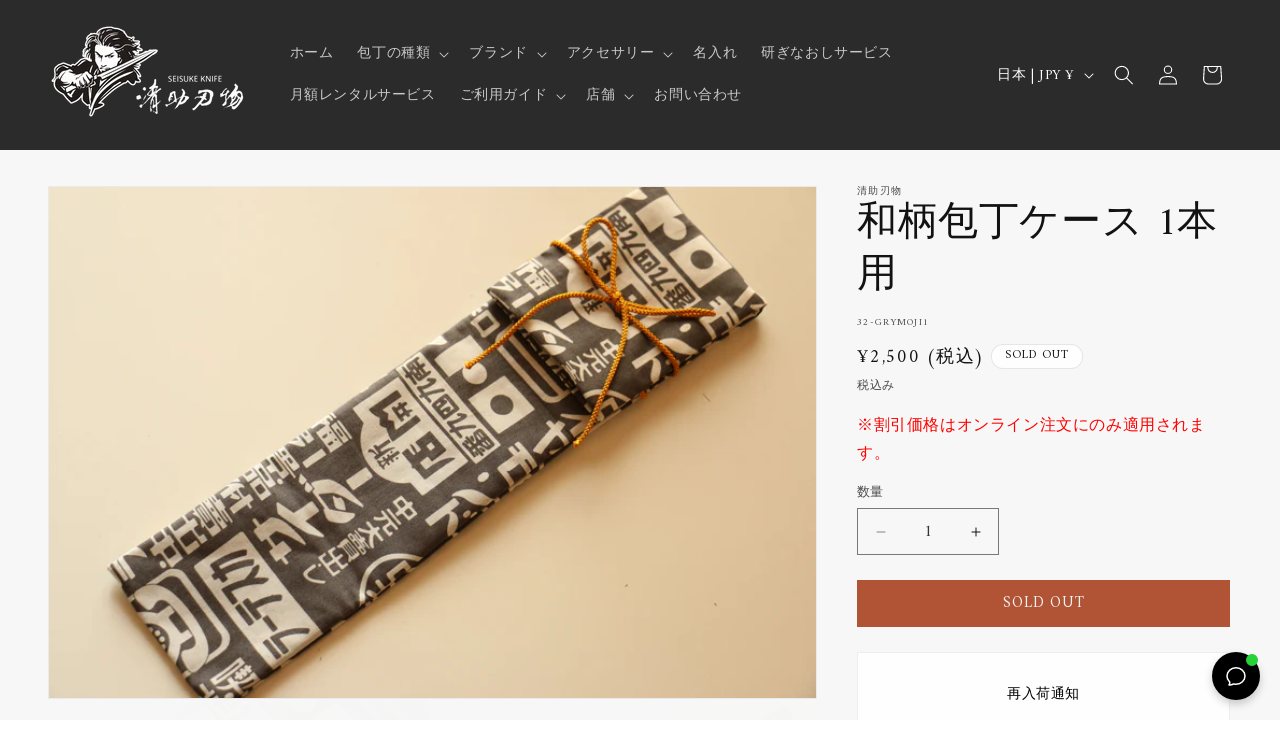

--- FILE ---
content_type: text/javascript; charset=utf-8
request_url: https://seisukehamono.com/products/%E5%92%8C%E6%9F%84%E5%8C%85%E4%B8%81%E3%82%B1%E3%83%BC%E3%82%B9-1%E6%9C%AC%E7%94%A8-8.js
body_size: 1401
content:
{"id":6608016441367,"title":"和柄包丁ケース 1本用","handle":"和柄包丁ケース-1本用-8","description":"\u003cmeta charset=\"utf-8\"\u003e\n\u003cp\u003e包丁を入れて持ち運ぶ事のできる和柄の包丁ケースです。\u003c\/p\u003e\n\u003cp\u003eこちらは1点1点手縫いで仕上げられた丈夫な作りになっております。\u003c\/p\u003e\n\u003cp\u003e包丁を収納した後は、付属の紐で結んで持ち運ぶことができます。\u003c\/p\u003e\n\u003cp\u003e※紐の色、裏地の柄はこちらでおまかせとなります。\u003c\/p\u003e\n\u003cp\u003e\u003cb\u003e\u003cbr\u003e\u003c\/b\u003e\u003cstrong\u003e製品仕様\u003c\/strong\u003e\u003c\/p\u003e\n\u003cdiv\u003e種類\u003cspan\u003e:1\u003c\/span\u003e本用\u003cbr\u003e素材：綿100％\u003c\/div\u003e\n\u003cdiv\u003e仕様\u003cspan\u003e：\u003c\/span\u003e\u003cspan\u003e620×\u003c\/span\u003e\u003cspan\u003e770mm\u003c\/span\u003e\n\u003c\/div\u003e\n\u003cdiv\u003e\n\u003cspan\u003e\u003c\/span\u003e刃渡り300mmの長さの包丁まで収納することができます。\u003c\/div\u003e\n\u003cdiv\u003e\n\u003cdiv class=\"timelineMessage__content\"\u003e\n\u003cpre class=\"timelineMessage__message\"\u003e\u003cspan style=\"color: #ff2a00;\"\u003e\u003cstrong\u003e※包丁には鞘をつけて収納してください。\u003cbr\u003e\u003c\/strong\u003e\u003c\/span\u003e\u003c\/pre\u003e\n\u003cpre class=\"timelineMessage__message\"\u003e\u003cspan style=\"color: #ff2a00;\"\u003e\u003cstrong\u003e※\u003c\/strong\u003e\u003cstrong\u003e朴鞘 菜切用【大】  黒合板ピン付き 180mm（鍛造）\u003cbr\u003e\u003c\/strong\u003e\u003cstrong\u003eを付けた場合ポケットに入れることができません。\u003c\/strong\u003e\u003c\/span\u003e\u003c\/pre\u003e\n\u003c\/div\u003e\n\u003c\/div\u003e","published_at":"2021-11-08T14:38:26+09:00","created_at":"2021-11-08T14:38:26+09:00","vendor":"清助刃物","type":"包丁ケース","tags":["包丁","包丁ケース"],"price":250000,"price_min":250000,"price_max":250000,"available":false,"price_varies":false,"compare_at_price":250000,"compare_at_price_min":250000,"compare_at_price_max":250000,"compare_at_price_varies":false,"variants":[{"id":39453660413975,"title":"Default Title","option1":"Default Title","option2":null,"option3":null,"sku":"32-GRYMOJI1","requires_shipping":true,"taxable":true,"featured_image":null,"available":false,"name":"和柄包丁ケース 1本用","public_title":null,"options":["Default Title"],"price":250000,"weight":50,"compare_at_price":250000,"inventory_management":"shopify","barcode":"","quantity_rule":{"min":1,"max":null,"increment":1},"quantity_price_breaks":[],"requires_selling_plan":false,"selling_plan_allocations":[]}],"images":["\/\/cdn.shopify.com\/s\/files\/1\/0015\/2148\/3812\/products\/IMG_0534.jpg?v=1636349941","\/\/cdn.shopify.com\/s\/files\/1\/0015\/2148\/3812\/products\/IMG_0535.jpg?v=1636349941","\/\/cdn.shopify.com\/s\/files\/1\/0015\/2148\/3812\/products\/IMG_0526_2620dfcd-92c2-484f-a72f-2077d669c7df.jpg?v=1636349956"],"featured_image":"\/\/cdn.shopify.com\/s\/files\/1\/0015\/2148\/3812\/products\/IMG_0534.jpg?v=1636349941","options":[{"name":"Title","position":1,"values":["Default Title"]}],"url":"\/products\/%E5%92%8C%E6%9F%84%E5%8C%85%E4%B8%81%E3%82%B1%E3%83%BC%E3%82%B9-1%E6%9C%AC%E7%94%A8-8","media":[{"alt":"和柄包丁ケース 1本用 - 清助刃物","id":20609403355159,"position":1,"preview_image":{"aspect_ratio":1.5,"height":3648,"width":5472,"src":"https:\/\/cdn.shopify.com\/s\/files\/1\/0015\/2148\/3812\/products\/IMG_0534.jpg?v=1636349941"},"aspect_ratio":1.5,"height":3648,"media_type":"image","src":"https:\/\/cdn.shopify.com\/s\/files\/1\/0015\/2148\/3812\/products\/IMG_0534.jpg?v=1636349941","width":5472},{"alt":"和柄包丁ケース 1本用 - 清助刃物","id":20609403387927,"position":2,"preview_image":{"aspect_ratio":1.5,"height":3648,"width":5472,"src":"https:\/\/cdn.shopify.com\/s\/files\/1\/0015\/2148\/3812\/products\/IMG_0535.jpg?v=1636349941"},"aspect_ratio":1.5,"height":3648,"media_type":"image","src":"https:\/\/cdn.shopify.com\/s\/files\/1\/0015\/2148\/3812\/products\/IMG_0535.jpg?v=1636349941","width":5472},{"alt":"和柄包丁ケース 1本用 - 清助刃物","id":20609405255703,"position":3,"preview_image":{"aspect_ratio":1.5,"height":3648,"width":5472,"src":"https:\/\/cdn.shopify.com\/s\/files\/1\/0015\/2148\/3812\/products\/IMG_0526_2620dfcd-92c2-484f-a72f-2077d669c7df.jpg?v=1636349956"},"aspect_ratio":1.5,"height":3648,"media_type":"image","src":"https:\/\/cdn.shopify.com\/s\/files\/1\/0015\/2148\/3812\/products\/IMG_0526_2620dfcd-92c2-484f-a72f-2077d669c7df.jpg?v=1636349956","width":5472}],"requires_selling_plan":false,"selling_plan_groups":[]}

--- FILE ---
content_type: text/javascript; charset=utf-8
request_url: https://seisukehamono.com/products/%E5%92%8C%E6%9F%84%E5%8C%85%E4%B8%81%E3%82%B1%E3%83%BC%E3%82%B9-1%E6%9C%AC%E7%94%A8-8.js
body_size: 534
content:
{"id":6608016441367,"title":"和柄包丁ケース 1本用","handle":"和柄包丁ケース-1本用-8","description":"\u003cmeta charset=\"utf-8\"\u003e\n\u003cp\u003e包丁を入れて持ち運ぶ事のできる和柄の包丁ケースです。\u003c\/p\u003e\n\u003cp\u003eこちらは1点1点手縫いで仕上げられた丈夫な作りになっております。\u003c\/p\u003e\n\u003cp\u003e包丁を収納した後は、付属の紐で結んで持ち運ぶことができます。\u003c\/p\u003e\n\u003cp\u003e※紐の色、裏地の柄はこちらでおまかせとなります。\u003c\/p\u003e\n\u003cp\u003e\u003cb\u003e\u003cbr\u003e\u003c\/b\u003e\u003cstrong\u003e製品仕様\u003c\/strong\u003e\u003c\/p\u003e\n\u003cdiv\u003e種類\u003cspan\u003e:1\u003c\/span\u003e本用\u003cbr\u003e素材：綿100％\u003c\/div\u003e\n\u003cdiv\u003e仕様\u003cspan\u003e：\u003c\/span\u003e\u003cspan\u003e620×\u003c\/span\u003e\u003cspan\u003e770mm\u003c\/span\u003e\n\u003c\/div\u003e\n\u003cdiv\u003e\n\u003cspan\u003e\u003c\/span\u003e刃渡り300mmの長さの包丁まで収納することができます。\u003c\/div\u003e\n\u003cdiv\u003e\n\u003cdiv class=\"timelineMessage__content\"\u003e\n\u003cpre class=\"timelineMessage__message\"\u003e\u003cspan style=\"color: #ff2a00;\"\u003e\u003cstrong\u003e※包丁には鞘をつけて収納してください。\u003cbr\u003e\u003c\/strong\u003e\u003c\/span\u003e\u003c\/pre\u003e\n\u003cpre class=\"timelineMessage__message\"\u003e\u003cspan style=\"color: #ff2a00;\"\u003e\u003cstrong\u003e※\u003c\/strong\u003e\u003cstrong\u003e朴鞘 菜切用【大】  黒合板ピン付き 180mm（鍛造）\u003cbr\u003e\u003c\/strong\u003e\u003cstrong\u003eを付けた場合ポケットに入れることができません。\u003c\/strong\u003e\u003c\/span\u003e\u003c\/pre\u003e\n\u003c\/div\u003e\n\u003c\/div\u003e","published_at":"2021-11-08T14:38:26+09:00","created_at":"2021-11-08T14:38:26+09:00","vendor":"清助刃物","type":"包丁ケース","tags":["包丁","包丁ケース"],"price":250000,"price_min":250000,"price_max":250000,"available":false,"price_varies":false,"compare_at_price":250000,"compare_at_price_min":250000,"compare_at_price_max":250000,"compare_at_price_varies":false,"variants":[{"id":39453660413975,"title":"Default Title","option1":"Default Title","option2":null,"option3":null,"sku":"32-GRYMOJI1","requires_shipping":true,"taxable":true,"featured_image":null,"available":false,"name":"和柄包丁ケース 1本用","public_title":null,"options":["Default Title"],"price":250000,"weight":50,"compare_at_price":250000,"inventory_management":"shopify","barcode":"","quantity_rule":{"min":1,"max":null,"increment":1},"quantity_price_breaks":[],"requires_selling_plan":false,"selling_plan_allocations":[]}],"images":["\/\/cdn.shopify.com\/s\/files\/1\/0015\/2148\/3812\/products\/IMG_0534.jpg?v=1636349941","\/\/cdn.shopify.com\/s\/files\/1\/0015\/2148\/3812\/products\/IMG_0535.jpg?v=1636349941","\/\/cdn.shopify.com\/s\/files\/1\/0015\/2148\/3812\/products\/IMG_0526_2620dfcd-92c2-484f-a72f-2077d669c7df.jpg?v=1636349956"],"featured_image":"\/\/cdn.shopify.com\/s\/files\/1\/0015\/2148\/3812\/products\/IMG_0534.jpg?v=1636349941","options":[{"name":"Title","position":1,"values":["Default Title"]}],"url":"\/products\/%E5%92%8C%E6%9F%84%E5%8C%85%E4%B8%81%E3%82%B1%E3%83%BC%E3%82%B9-1%E6%9C%AC%E7%94%A8-8","media":[{"alt":"和柄包丁ケース 1本用 - 清助刃物","id":20609403355159,"position":1,"preview_image":{"aspect_ratio":1.5,"height":3648,"width":5472,"src":"https:\/\/cdn.shopify.com\/s\/files\/1\/0015\/2148\/3812\/products\/IMG_0534.jpg?v=1636349941"},"aspect_ratio":1.5,"height":3648,"media_type":"image","src":"https:\/\/cdn.shopify.com\/s\/files\/1\/0015\/2148\/3812\/products\/IMG_0534.jpg?v=1636349941","width":5472},{"alt":"和柄包丁ケース 1本用 - 清助刃物","id":20609403387927,"position":2,"preview_image":{"aspect_ratio":1.5,"height":3648,"width":5472,"src":"https:\/\/cdn.shopify.com\/s\/files\/1\/0015\/2148\/3812\/products\/IMG_0535.jpg?v=1636349941"},"aspect_ratio":1.5,"height":3648,"media_type":"image","src":"https:\/\/cdn.shopify.com\/s\/files\/1\/0015\/2148\/3812\/products\/IMG_0535.jpg?v=1636349941","width":5472},{"alt":"和柄包丁ケース 1本用 - 清助刃物","id":20609405255703,"position":3,"preview_image":{"aspect_ratio":1.5,"height":3648,"width":5472,"src":"https:\/\/cdn.shopify.com\/s\/files\/1\/0015\/2148\/3812\/products\/IMG_0526_2620dfcd-92c2-484f-a72f-2077d669c7df.jpg?v=1636349956"},"aspect_ratio":1.5,"height":3648,"media_type":"image","src":"https:\/\/cdn.shopify.com\/s\/files\/1\/0015\/2148\/3812\/products\/IMG_0526_2620dfcd-92c2-484f-a72f-2077d669c7df.jpg?v=1636349956","width":5472}],"requires_selling_plan":false,"selling_plan_groups":[]}

--- FILE ---
content_type: text/javascript; charset=utf-8
request_url: https://seisukehamono.com/products/%E5%92%8C%E6%9F%84%E5%8C%85%E4%B8%81%E3%82%B1%E3%83%BC%E3%82%B9-1%E6%9C%AC%E7%94%A8-8.js
body_size: 842
content:
{"id":6608016441367,"title":"和柄包丁ケース 1本用","handle":"和柄包丁ケース-1本用-8","description":"\u003cmeta charset=\"utf-8\"\u003e\n\u003cp\u003e包丁を入れて持ち運ぶ事のできる和柄の包丁ケースです。\u003c\/p\u003e\n\u003cp\u003eこちらは1点1点手縫いで仕上げられた丈夫な作りになっております。\u003c\/p\u003e\n\u003cp\u003e包丁を収納した後は、付属の紐で結んで持ち運ぶことができます。\u003c\/p\u003e\n\u003cp\u003e※紐の色、裏地の柄はこちらでおまかせとなります。\u003c\/p\u003e\n\u003cp\u003e\u003cb\u003e\u003cbr\u003e\u003c\/b\u003e\u003cstrong\u003e製品仕様\u003c\/strong\u003e\u003c\/p\u003e\n\u003cdiv\u003e種類\u003cspan\u003e:1\u003c\/span\u003e本用\u003cbr\u003e素材：綿100％\u003c\/div\u003e\n\u003cdiv\u003e仕様\u003cspan\u003e：\u003c\/span\u003e\u003cspan\u003e620×\u003c\/span\u003e\u003cspan\u003e770mm\u003c\/span\u003e\n\u003c\/div\u003e\n\u003cdiv\u003e\n\u003cspan\u003e\u003c\/span\u003e刃渡り300mmの長さの包丁まで収納することができます。\u003c\/div\u003e\n\u003cdiv\u003e\n\u003cdiv class=\"timelineMessage__content\"\u003e\n\u003cpre class=\"timelineMessage__message\"\u003e\u003cspan style=\"color: #ff2a00;\"\u003e\u003cstrong\u003e※包丁には鞘をつけて収納してください。\u003cbr\u003e\u003c\/strong\u003e\u003c\/span\u003e\u003c\/pre\u003e\n\u003cpre class=\"timelineMessage__message\"\u003e\u003cspan style=\"color: #ff2a00;\"\u003e\u003cstrong\u003e※\u003c\/strong\u003e\u003cstrong\u003e朴鞘 菜切用【大】  黒合板ピン付き 180mm（鍛造）\u003cbr\u003e\u003c\/strong\u003e\u003cstrong\u003eを付けた場合ポケットに入れることができません。\u003c\/strong\u003e\u003c\/span\u003e\u003c\/pre\u003e\n\u003c\/div\u003e\n\u003c\/div\u003e","published_at":"2021-11-08T14:38:26+09:00","created_at":"2021-11-08T14:38:26+09:00","vendor":"清助刃物","type":"包丁ケース","tags":["包丁","包丁ケース"],"price":250000,"price_min":250000,"price_max":250000,"available":false,"price_varies":false,"compare_at_price":250000,"compare_at_price_min":250000,"compare_at_price_max":250000,"compare_at_price_varies":false,"variants":[{"id":39453660413975,"title":"Default Title","option1":"Default Title","option2":null,"option3":null,"sku":"32-GRYMOJI1","requires_shipping":true,"taxable":true,"featured_image":null,"available":false,"name":"和柄包丁ケース 1本用","public_title":null,"options":["Default Title"],"price":250000,"weight":50,"compare_at_price":250000,"inventory_management":"shopify","barcode":"","quantity_rule":{"min":1,"max":null,"increment":1},"quantity_price_breaks":[],"requires_selling_plan":false,"selling_plan_allocations":[]}],"images":["\/\/cdn.shopify.com\/s\/files\/1\/0015\/2148\/3812\/products\/IMG_0534.jpg?v=1636349941","\/\/cdn.shopify.com\/s\/files\/1\/0015\/2148\/3812\/products\/IMG_0535.jpg?v=1636349941","\/\/cdn.shopify.com\/s\/files\/1\/0015\/2148\/3812\/products\/IMG_0526_2620dfcd-92c2-484f-a72f-2077d669c7df.jpg?v=1636349956"],"featured_image":"\/\/cdn.shopify.com\/s\/files\/1\/0015\/2148\/3812\/products\/IMG_0534.jpg?v=1636349941","options":[{"name":"Title","position":1,"values":["Default Title"]}],"url":"\/products\/%E5%92%8C%E6%9F%84%E5%8C%85%E4%B8%81%E3%82%B1%E3%83%BC%E3%82%B9-1%E6%9C%AC%E7%94%A8-8","media":[{"alt":"和柄包丁ケース 1本用 - 清助刃物","id":20609403355159,"position":1,"preview_image":{"aspect_ratio":1.5,"height":3648,"width":5472,"src":"https:\/\/cdn.shopify.com\/s\/files\/1\/0015\/2148\/3812\/products\/IMG_0534.jpg?v=1636349941"},"aspect_ratio":1.5,"height":3648,"media_type":"image","src":"https:\/\/cdn.shopify.com\/s\/files\/1\/0015\/2148\/3812\/products\/IMG_0534.jpg?v=1636349941","width":5472},{"alt":"和柄包丁ケース 1本用 - 清助刃物","id":20609403387927,"position":2,"preview_image":{"aspect_ratio":1.5,"height":3648,"width":5472,"src":"https:\/\/cdn.shopify.com\/s\/files\/1\/0015\/2148\/3812\/products\/IMG_0535.jpg?v=1636349941"},"aspect_ratio":1.5,"height":3648,"media_type":"image","src":"https:\/\/cdn.shopify.com\/s\/files\/1\/0015\/2148\/3812\/products\/IMG_0535.jpg?v=1636349941","width":5472},{"alt":"和柄包丁ケース 1本用 - 清助刃物","id":20609405255703,"position":3,"preview_image":{"aspect_ratio":1.5,"height":3648,"width":5472,"src":"https:\/\/cdn.shopify.com\/s\/files\/1\/0015\/2148\/3812\/products\/IMG_0526_2620dfcd-92c2-484f-a72f-2077d669c7df.jpg?v=1636349956"},"aspect_ratio":1.5,"height":3648,"media_type":"image","src":"https:\/\/cdn.shopify.com\/s\/files\/1\/0015\/2148\/3812\/products\/IMG_0526_2620dfcd-92c2-484f-a72f-2077d669c7df.jpg?v=1636349956","width":5472}],"requires_selling_plan":false,"selling_plan_groups":[]}

--- FILE ---
content_type: text/plain; charset=utf-8
request_url: https://accessories.w3apps.co/api/accessories?callback=jQuery36107108947217983346_1769017090650&product_id=6608016441367&shop_name=nakamurahamono&_=1769017090651
body_size: 785
content:
jQuery36107108947217983346_1769017090650({"accessories":[],"add_accessories_text":"アクセサリーを追加","loading_text":"Loading...","info_text":"","unavailable_text":"Unavailable","open_new_window":true,"image_size":"thumb","group_variant_options":true,"money_format":"¥{{amount_no_decimals}} (税込)","currency":"JPY","add_quantity":false,"radio_buttons":false,"show_description":false,"full_description":false,"disable_quick_view":false,"add_to_cart_text":"カートに追加する","quantity_text":"数量","quick_view_text":"詳細","quick_view_button_background_color":"#2B2B2B","quick_view_button_font_color":"#ffffff","quick_view_title_color":"","read_more_text":"Read More","quick_view_adding_text":"追加中...","quick_view_added_text":"カートに追加済み","CustomCSS":null,"HideImages":false,"DisableTitleLink":false,"HideComparePrice":false})

--- FILE ---
content_type: text/javascript; charset=utf-8
request_url: https://seisukehamono.com/products/%E5%92%8C%E6%9F%84%E5%8C%85%E4%B8%81%E3%82%B1%E3%83%BC%E3%82%B9-1%E6%9C%AC%E7%94%A8-8.js
body_size: 566
content:
{"id":6608016441367,"title":"和柄包丁ケース 1本用","handle":"和柄包丁ケース-1本用-8","description":"\u003cmeta charset=\"utf-8\"\u003e\n\u003cp\u003e包丁を入れて持ち運ぶ事のできる和柄の包丁ケースです。\u003c\/p\u003e\n\u003cp\u003eこちらは1点1点手縫いで仕上げられた丈夫な作りになっております。\u003c\/p\u003e\n\u003cp\u003e包丁を収納した後は、付属の紐で結んで持ち運ぶことができます。\u003c\/p\u003e\n\u003cp\u003e※紐の色、裏地の柄はこちらでおまかせとなります。\u003c\/p\u003e\n\u003cp\u003e\u003cb\u003e\u003cbr\u003e\u003c\/b\u003e\u003cstrong\u003e製品仕様\u003c\/strong\u003e\u003c\/p\u003e\n\u003cdiv\u003e種類\u003cspan\u003e:1\u003c\/span\u003e本用\u003cbr\u003e素材：綿100％\u003c\/div\u003e\n\u003cdiv\u003e仕様\u003cspan\u003e：\u003c\/span\u003e\u003cspan\u003e620×\u003c\/span\u003e\u003cspan\u003e770mm\u003c\/span\u003e\n\u003c\/div\u003e\n\u003cdiv\u003e\n\u003cspan\u003e\u003c\/span\u003e刃渡り300mmの長さの包丁まで収納することができます。\u003c\/div\u003e\n\u003cdiv\u003e\n\u003cdiv class=\"timelineMessage__content\"\u003e\n\u003cpre class=\"timelineMessage__message\"\u003e\u003cspan style=\"color: #ff2a00;\"\u003e\u003cstrong\u003e※包丁には鞘をつけて収納してください。\u003cbr\u003e\u003c\/strong\u003e\u003c\/span\u003e\u003c\/pre\u003e\n\u003cpre class=\"timelineMessage__message\"\u003e\u003cspan style=\"color: #ff2a00;\"\u003e\u003cstrong\u003e※\u003c\/strong\u003e\u003cstrong\u003e朴鞘 菜切用【大】  黒合板ピン付き 180mm（鍛造）\u003cbr\u003e\u003c\/strong\u003e\u003cstrong\u003eを付けた場合ポケットに入れることができません。\u003c\/strong\u003e\u003c\/span\u003e\u003c\/pre\u003e\n\u003c\/div\u003e\n\u003c\/div\u003e","published_at":"2021-11-08T14:38:26+09:00","created_at":"2021-11-08T14:38:26+09:00","vendor":"清助刃物","type":"包丁ケース","tags":["包丁","包丁ケース"],"price":250000,"price_min":250000,"price_max":250000,"available":false,"price_varies":false,"compare_at_price":250000,"compare_at_price_min":250000,"compare_at_price_max":250000,"compare_at_price_varies":false,"variants":[{"id":39453660413975,"title":"Default Title","option1":"Default Title","option2":null,"option3":null,"sku":"32-GRYMOJI1","requires_shipping":true,"taxable":true,"featured_image":null,"available":false,"name":"和柄包丁ケース 1本用","public_title":null,"options":["Default Title"],"price":250000,"weight":50,"compare_at_price":250000,"inventory_management":"shopify","barcode":"","quantity_rule":{"min":1,"max":null,"increment":1},"quantity_price_breaks":[],"requires_selling_plan":false,"selling_plan_allocations":[]}],"images":["\/\/cdn.shopify.com\/s\/files\/1\/0015\/2148\/3812\/products\/IMG_0534.jpg?v=1636349941","\/\/cdn.shopify.com\/s\/files\/1\/0015\/2148\/3812\/products\/IMG_0535.jpg?v=1636349941","\/\/cdn.shopify.com\/s\/files\/1\/0015\/2148\/3812\/products\/IMG_0526_2620dfcd-92c2-484f-a72f-2077d669c7df.jpg?v=1636349956"],"featured_image":"\/\/cdn.shopify.com\/s\/files\/1\/0015\/2148\/3812\/products\/IMG_0534.jpg?v=1636349941","options":[{"name":"Title","position":1,"values":["Default Title"]}],"url":"\/products\/%E5%92%8C%E6%9F%84%E5%8C%85%E4%B8%81%E3%82%B1%E3%83%BC%E3%82%B9-1%E6%9C%AC%E7%94%A8-8","media":[{"alt":"和柄包丁ケース 1本用 - 清助刃物","id":20609403355159,"position":1,"preview_image":{"aspect_ratio":1.5,"height":3648,"width":5472,"src":"https:\/\/cdn.shopify.com\/s\/files\/1\/0015\/2148\/3812\/products\/IMG_0534.jpg?v=1636349941"},"aspect_ratio":1.5,"height":3648,"media_type":"image","src":"https:\/\/cdn.shopify.com\/s\/files\/1\/0015\/2148\/3812\/products\/IMG_0534.jpg?v=1636349941","width":5472},{"alt":"和柄包丁ケース 1本用 - 清助刃物","id":20609403387927,"position":2,"preview_image":{"aspect_ratio":1.5,"height":3648,"width":5472,"src":"https:\/\/cdn.shopify.com\/s\/files\/1\/0015\/2148\/3812\/products\/IMG_0535.jpg?v=1636349941"},"aspect_ratio":1.5,"height":3648,"media_type":"image","src":"https:\/\/cdn.shopify.com\/s\/files\/1\/0015\/2148\/3812\/products\/IMG_0535.jpg?v=1636349941","width":5472},{"alt":"和柄包丁ケース 1本用 - 清助刃物","id":20609405255703,"position":3,"preview_image":{"aspect_ratio":1.5,"height":3648,"width":5472,"src":"https:\/\/cdn.shopify.com\/s\/files\/1\/0015\/2148\/3812\/products\/IMG_0526_2620dfcd-92c2-484f-a72f-2077d669c7df.jpg?v=1636349956"},"aspect_ratio":1.5,"height":3648,"media_type":"image","src":"https:\/\/cdn.shopify.com\/s\/files\/1\/0015\/2148\/3812\/products\/IMG_0526_2620dfcd-92c2-484f-a72f-2077d669c7df.jpg?v=1636349956","width":5472}],"requires_selling_plan":false,"selling_plan_groups":[]}